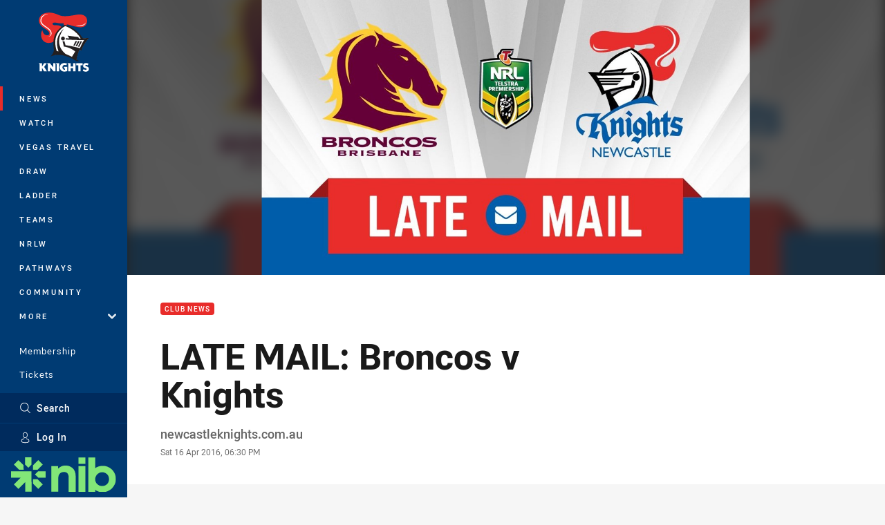

--- FILE ---
content_type: text/html; charset=utf-8
request_url: https://www.google.com/recaptcha/api2/aframe
body_size: 183
content:
<!DOCTYPE HTML><html><head><meta http-equiv="content-type" content="text/html; charset=UTF-8"></head><body><script nonce="eVjFI7-znhTs4k_yzytalA">/** Anti-fraud and anti-abuse applications only. See google.com/recaptcha */ try{var clients={'sodar':'https://pagead2.googlesyndication.com/pagead/sodar?'};window.addEventListener("message",function(a){try{if(a.source===window.parent){var b=JSON.parse(a.data);var c=clients[b['id']];if(c){var d=document.createElement('img');d.src=c+b['params']+'&rc='+(localStorage.getItem("rc::a")?sessionStorage.getItem("rc::b"):"");window.document.body.appendChild(d);sessionStorage.setItem("rc::e",parseInt(sessionStorage.getItem("rc::e")||0)+1);localStorage.setItem("rc::h",'1768570021319');}}}catch(b){}});window.parent.postMessage("_grecaptcha_ready", "*");}catch(b){}</script></body></html>